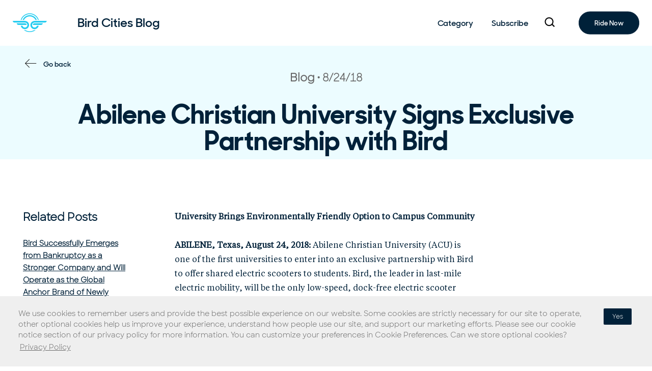

--- FILE ---
content_type: text/html; charset=UTF-8
request_url: https://www.bird.co/blog/abilene-christian-university-signs-exclusive-partnership-with-bird/
body_size: 16506
content:
<!doctype html>

<!--[if IEMobile 7 ]> <html lang="en-US"class="no-js iem7"> <![endif]-->
<!--[if lt IE 7 ]> <html lang="en-US" class="no-js ie6"> <![endif]-->
<!--[if IE 7 ]>    <html lang="en-US" class="no-js ie7"> <![endif]-->
<!--[if IE 8 ]>    <html lang="en-US" class="no-js ie8"> <![endif]-->
<!--[if (gte IE 9)|(gt IEMobile 7)|!(IEMobile)|!(IE)]><!--><html lang="en-US" class="no-js"><!--<![endif]-->

	<head>
		<meta charset="utf-8" />
<script type="text/javascript">
/* <![CDATA[ */
var gform;gform||(document.addEventListener("gform_main_scripts_loaded",function(){gform.scriptsLoaded=!0}),document.addEventListener("gform/theme/scripts_loaded",function(){gform.themeScriptsLoaded=!0}),window.addEventListener("DOMContentLoaded",function(){gform.domLoaded=!0}),gform={domLoaded:!1,scriptsLoaded:!1,themeScriptsLoaded:!1,isFormEditor:()=>"function"==typeof InitializeEditor,callIfLoaded:function(o){return!(!gform.domLoaded||!gform.scriptsLoaded||!gform.themeScriptsLoaded&&!gform.isFormEditor()||(gform.isFormEditor()&&console.warn("The use of gform.initializeOnLoaded() is deprecated in the form editor context and will be removed in Gravity Forms 3.1."),o(),0))},initializeOnLoaded:function(o){gform.callIfLoaded(o)||(document.addEventListener("gform_main_scripts_loaded",()=>{gform.scriptsLoaded=!0,gform.callIfLoaded(o)}),document.addEventListener("gform/theme/scripts_loaded",()=>{gform.themeScriptsLoaded=!0,gform.callIfLoaded(o)}),window.addEventListener("DOMContentLoaded",()=>{gform.domLoaded=!0,gform.callIfLoaded(o)}))},hooks:{action:{},filter:{}},addAction:function(o,r,e,t){gform.addHook("action",o,r,e,t)},addFilter:function(o,r,e,t){gform.addHook("filter",o,r,e,t)},doAction:function(o){gform.doHook("action",o,arguments)},applyFilters:function(o){return gform.doHook("filter",o,arguments)},removeAction:function(o,r){gform.removeHook("action",o,r)},removeFilter:function(o,r,e){gform.removeHook("filter",o,r,e)},addHook:function(o,r,e,t,n){null==gform.hooks[o][r]&&(gform.hooks[o][r]=[]);var d=gform.hooks[o][r];null==n&&(n=r+"_"+d.length),gform.hooks[o][r].push({tag:n,callable:e,priority:t=null==t?10:t})},doHook:function(r,o,e){var t;if(e=Array.prototype.slice.call(e,1),null!=gform.hooks[r][o]&&((o=gform.hooks[r][o]).sort(function(o,r){return o.priority-r.priority}),o.forEach(function(o){"function"!=typeof(t=o.callable)&&(t=window[t]),"action"==r?t.apply(null,e):e[0]=t.apply(null,e)})),"filter"==r)return e[0]},removeHook:function(o,r,t,n){var e;null!=gform.hooks[o][r]&&(e=(e=gform.hooks[o][r]).filter(function(o,r,e){return!!(null!=n&&n!=o.tag||null!=t&&t!=o.priority)}),gform.hooks[o][r]=e)}});
/* ]]> */
</script>

		<meta name="viewport" content="width=device-width, initial-scale=1.0" />
		<meta http-equiv="X-UA-Compatible" content="IE=edge,chrome=1">

		<meta name="msapplication-TileColor" content="#000000">
		<meta name="theme-color" content="#ffffff">
		<meta name="facebook-domain-verification" content="fn76dyoiq9xiqqexjcsen5y81n5ur9" />

		<link media="all" href="https://www.bird.co/wp-content/cache/autoptimize/1/css/autoptimize_38bad669e167f4e988509873c4e75646.css" rel="stylesheet"><title>Abilene Christian University Signs Exclusive Partnership with Bird - Bird · Enjoy the ride</title>

		<!-- media-queries.js (fallback) -->
		<!--[if lt IE 9]>
			<script src="http://css3-mediaqueries-js.googlecode.com/svn/trunk/css3-mediaqueries.js"></script>
		<![endif]-->

		<!-- html5.js -->
		<!--[if lt IE 9]>
			<script src="http://html5shim.googlecode.com/svn/trunk/html5.js"></script>
		<![endif]-->

		<!-- Google Tag Manager -->
		<!-- Google tag (gtag.js) -->
    <script async src="https://www.googletagmanager.com/gtag/js?id=G-48HQL517J9"></script>
    <script>
      window.dataLayer = window.dataLayer || [];
      function gtag(){dataLayer.push(arguments);}
      gtag('js', new Date());

      gtag('config', 'G-48HQL517J9');
    </script>
		<!-- End Google Tag Manager -->

		<!-- wordpress head functions -->
		<meta name='robots' content='index, follow, max-image-preview:large, max-snippet:-1, max-video-preview:-1' />
	
	<meta name="dlm-version" content="5.1.5">
	<!-- This site is optimized with the Yoast SEO plugin v26.0 - https://yoast.com/wordpress/plugins/seo/ -->
	<link rel="canonical" href="https://www.bird.co/blog/abilene-christian-university-signs-exclusive-partnership-with-bird/" />
	<meta property="og:locale" content="en_US" />
	<meta property="og:type" content="article" />
	<meta property="og:title" content="Abilene Christian University Signs Exclusive Partnership with Bird - Bird · Enjoy the ride" />
	<meta property="og:description" content="University Brings Environmentally Friendly Option to Campus Community ABILENE, Texas, August 24, 2018: Abilene Christian University..." />
	<meta property="og:url" content="https://www.bird.co/blog/abilene-christian-university-signs-exclusive-partnership-with-bird/" />
	<meta property="og:site_name" content="Bird · Enjoy the ride" />
	<meta property="article:published_time" content="2018-08-24T09:43:23+00:00" />
	<meta property="article:modified_time" content="2020-07-16T19:53:11+00:00" />
	<meta property="og:image" content="http://h" />
	<meta property="og:image:width" content="1280" />
	<meta property="og:image:height" content="640" />
	<meta property="og:image:type" content="image/jpeg" />
	<meta name="twitter:card" content="summary_large_image" />
	<meta name="twitter:label1" content="Written by" />
	<meta name="twitter:data1" content="" />
	<meta name="twitter:label2" content="Est. reading time" />
	<meta name="twitter:data2" content="3 minutes" />
	<script type="application/ld+json" class="yoast-schema-graph">{"@context":"https://schema.org","@graph":[{"@type":"WebPage","@id":"https://www.bird.co/blog/abilene-christian-university-signs-exclusive-partnership-with-bird/","url":"https://www.bird.co/blog/abilene-christian-university-signs-exclusive-partnership-with-bird/","name":"Abilene Christian University Signs Exclusive Partnership with Bird - Bird · Enjoy the ride","isPartOf":{"@id":"https://www.bird.co/#website"},"primaryImageOfPage":{"@id":"https://www.bird.co/blog/abilene-christian-university-signs-exclusive-partnership-with-bird/#primaryimage"},"image":{"@id":"https://www.bird.co/blog/abilene-christian-university-signs-exclusive-partnership-with-bird/#primaryimage"},"thumbnailUrl":"/","datePublished":"2018-08-24T09:43:23+00:00","dateModified":"2020-07-16T19:53:11+00:00","author":{"@id":""},"breadcrumb":{"@id":"https://www.bird.co/blog/abilene-christian-university-signs-exclusive-partnership-with-bird/#breadcrumb"},"inLanguage":"en-US","potentialAction":[{"@type":"ReadAction","target":["https://www.bird.co/blog/abilene-christian-university-signs-exclusive-partnership-with-bird/"]}]},{"@type":"ImageObject","inLanguage":"en-US","@id":"https://www.bird.co/blog/abilene-christian-university-signs-exclusive-partnership-with-bird/#primaryimage","url":"/","contentUrl":"/","width":1280,"height":640},{"@type":"BreadcrumbList","@id":"https://www.bird.co/blog/abilene-christian-university-signs-exclusive-partnership-with-bird/#breadcrumb","itemListElement":[{"@type":"ListItem","position":1,"name":"Home","item":"https://www.bird.co/"},{"@type":"ListItem","position":2,"name":"Blog","item":"https://www.bird.co/blog/"},{"@type":"ListItem","position":3,"name":"Abilene Christian University Signs Exclusive Partnership with Bird"}]},{"@type":"WebSite","@id":"https://www.bird.co/#website","url":"https://www.bird.co/","name":"Bird · Enjoy the ride","description":"","potentialAction":[{"@type":"SearchAction","target":{"@type":"EntryPoint","urlTemplate":"https://www.bird.co/?s={search_term_string}"},"query-input":{"@type":"PropertyValueSpecification","valueRequired":true,"valueName":"search_term_string"}}],"inLanguage":"en-US"},{"@type":"Person","@id":"","url":"https://www.bird.co/blog/author/"}]}</script>
	<!-- / Yoast SEO plugin. -->


<link rel='preconnect' href='//c0.wp.com' />
<link href='https://cdnjs.cloudflare.com' rel='preconnect' />
<link href='https://ajax.cloudflare.com' rel='preconnect' />
<link href='https://player.vimeo.com' rel='preconnect' />








<script type="text/javascript" src="https://cdnjs.cloudflare.com/ajax/libs/jquery/3.5.1/jquery.min.js?ver=3.5.1" id="jquery-js"></script>
<link rel="https://api.w.org/" href="https://www.bird.co/wp-json/" /><link rel="alternate" title="JSON" type="application/json" href="https://www.bird.co/wp-json/wp/v2/posts/575" /><link rel='shortlink' href='https://www.bird.co/?p=575' />
<link rel="alternate" hreflang="es-ES" href="https://www.bird.co/es/blog/abilene-christian-university-signs-exclusive-partnership-with-bird/"><link rel="alternate" hreflang="vi-VN" href="https://www.bird.co/vie/blog/abilene-christian-university-signs-exclusive-partnership-with-bird/"><link rel="alternate" hreflang="it-IT" href="https://www.bird.co/it/blog/abilene-christian-university-signs-exclusive-partnership-with-bird/"><link rel="alternate" hreflang="no-NO" href="https://www.bird.co/nb/blog/abilene-christian-university-signs-exclusive-partnership-with-bird/"><link rel="alternate" hreflang="sv-SE" href="https://www.bird.co/sv/blog/abilene-christian-university-signs-exclusive-partnership-with-bird/"><link rel="alternate" hreflang="en-US" href="https://www.bird.co/blog/abilene-christian-university-signs-exclusive-partnership-with-bird/">		<style type="text/css" id="wp-custom-css">
			.icon-list-item-block .icon-wrapper img { max-width: 51px; height: auto; width: 100%; }
.mb-auto { margin-bottom: auto !important; }
@media(max-width: 767px) {
.wp-container-core-columns-is-layout-9d6595d7 {
		flex-wrap: wrap !important;
	}
	.mb-no-max-height { max-height: none !important;}
}		</style>
		    <!-- preload fonts -->
                <link rel="preload"
                  href="https://www.bird.co/wp-content/themes/pressotheme-6-child/dist/assets/webfonts/SharpSans/SharpSans-Book.woff2"
                  as="font"
                  crossorigin="anonymous">
                        <link rel="preload"
                  href="https://www.bird.co/wp-content/themes/pressotheme-6-child/dist/assets/webfonts/SharpSansNo1/SharpSansDispNo1-Semibold.woff2"
                  as="font"
                  crossorigin="anonymous">
                <!-- END preload fonts -->
    		<!-- end of wordpress head -->

		<link rel="pingback" href="https://www.bird.co/xmlrpc.php">

		<!-- icons & favicons -->
		<link rel="apple-touch-icon" sizes="180x180" href="https://www.bird.co/wp-content/themes/pressotheme-6-child/apple-touch-icon.png">
		<link rel="icon" type="image/png" sizes="32x32" href="https://www.bird.co/wp-content/themes/pressotheme-6-child/favicon-32x32.png">
		<link rel="icon" type="image/png" sizes="16x16" href="https://www.bird.co/wp-content/themes/pressotheme-6-child/favicon-16x16.png">
		<link rel="manifest" href="https://www.bird.co/wp-content/themes/pressotheme-6-child/site.webmanifest">
		<link rel="mask-icon" href="https://www.bird.co/wp-content/themes/pressotheme-6-child/safari-pinned-tab.svg" color="#5bbad5">
		<meta name="msapplication-TileColor" content="#2d89ef">
		<meta name="theme-color" content="#ffffff">

	</head>

	<body class="wp-singular post-template-default single single-post postid-575 single-format-standard wp-theme-pressotheme-6 wp-child-theme-pressotheme-6-child user-alert-ready user-alert-active">

		<!-- Google Tag Manager (noscript) -->
		<noscript><iframe src="https://www.googletagmanager.com/ns.html?id=GTM-MBML2WR"
						  height="0" width="0" style="display:none;visibility:hidden"></iframe></noscript>
		<!-- End Google Tag Manager (noscript) -->

		<!-- OLD IE Warning Message !-->
		<!--[if IE 8]>
		<div id="old-browser-alert" data-alert class="alert-box alert text-center" style="padding:30px 0;font-weight:bold;">
		  This site was designed for modern browsers. To view this site please update your browser: 		  <a style="color:#ffffff;text-decoration:underline;" href="http://outdatedbrowser.com/en" target="_blank">http://outdatedbrowser.com/en</a>
		</div>
		<style>
			.off-canvas-wrap {
				display: none;
			}
		</style>
		<![endif]-->

				<div id="mobile-menu-overlay"></div>

				<!-- Main Container !-->
				<main id="main-container">

					<!-- Header !-->
					
					<!-- Body Container !-->
					<div id="body-container">

<div id="react-app-get-posts"></div>

<section class="grid-container">
	<div class="grid-x">

		<div class="small-12 cell" role="main">

	
		<article id="post-575" class="grid-x post-575 post type-post status-publish format-standard has-post-thumbnail hentry category-blog" role="article">

			<header class="cell small-12">

									<div id="blog-header-bg" role="presentation"></div>
				
				<ul class="arrow-link-list reverse">
					<li>
						<a
								href="https://www.bird.co/blog/"
								class="go-back"
								arial-title="Navigate Back to Blog Home Page"
						>
							Go back						</a>
					</li>
				</ul>

				<div class="post-meta">

					<span class="show-for-sr">
						Post Category 					</span>

					<p>
						Blog					</p>

					<span class="show-for-sr">
						Post Published 					</span>
										<time datetime="2018-08-24 09:43">
						8/24/18					</time>

				</div>

				<h1>
					Abilene Christian University Signs Exclusive Partnership with Bird				</h1>

                
                <div class="media-container">
                                            <img src="https://birdlight.wpengine.com/wp-content/uploads/2018/08/082418_AbileneUniversity_Header.jpg" alt="" />
                                    </div>

			</header> <!-- end article header -->

			<div class="cell small-12">
				<div id="blog-single-container" class="grid-x">

					<div id="sidebar" class="cell small-12 medium-3 small-order-2 medium-order-1" data-sticky-container>

						<div class="sticky" data-sticky data-top-anchor="blog-single-container:top" data-btm-anchor="blog-single-container:bottom" data-sticky-on="medium">
							<!-- related posts !-->
								<p class="title" tabindex="0">
		Related Posts	</p>

	<div class="related-posts">

					<div class="item">
				<a href="https://www.bird.co/blog/bird-successfully-emerges-from-bankruptcy-as-a-stronger-company-and-will-operate-as-the-global-anchor-brand-of-newly-established-third-lane-mobility-inc/"
				   class="post-title">
					Bird Successfully Emerges from Bankruptcy as a Stronger Company and Will Operate as the Global Anchor Brand of Newly Established Third Lane Mobility Inc.				</a>
				<div class="post-meta">
					<span class="show-for-sr">
						Post Published 					</span>
										<time datetime="2024-04-05 01:54">
						April 5, 2024					</time>
				</div>
			</div>
					<div class="item">
				<a href="https://www.bird.co/blog/bird-global-closes-financing-and-completes-transaction-with-bird-canada/"
				   class="post-title">
					Bird Global Closes Financing and Completes Transaction with Bird Canada				</a>
				<div class="post-meta">
					<span class="show-for-sr">
						Post Published 					</span>
										<time datetime="2023-01-03 09:40">
						January 3, 2023					</time>
				</div>
			</div>
					<div class="item">
				<a href="https://www.bird.co/blog/refocusing-on-our-road-to-self-sustainability/"
				   class="post-title">
					Refocusing on our road to self-sustainability				</a>
				<div class="post-meta">
					<span class="show-for-sr">
						Post Published 					</span>
										<time datetime="2022-10-18 04:35">
						October 18, 2022					</time>
				</div>
			</div>
		
	</div>
							</div>

					</div>

					<section class="post-content small-12 medium-8 medium-offset-1 large-offset-0 large-6 cell small-order-1 medium-order-2">

						<strong>University Brings Environmentally Friendly Option to Campus Community</strong><br />
<br />
<strong>ABILENE, Texas, August 24, 2018: </strong>Abilene Christian University (ACU) is one of the first universities to enter into an exclusive partnership with Bird to offer shared electric scooters to students. Bird, the leader in last-mile electric mobility, will be the only low-speed, dock-free electric scooter company providing environmentally friendly transportation to ACU students and faculty.<br />
<br />
Communities across the country have embraced Bird as a convenient, equitable, and environmentally friendly way to get around. Bird operates in more than 30 cities, including Austin, Dallas and San Antonio. Bird and ACU will work with campus police, local officials, and student groups to reduce the number of car trips on campus, while providing a new, accessible and clean transportation option for students.<br />
<br />
“We are thrilled to partner with Bird to bring electric, dockless mobility to our campus,” said Kevin Campbell, ACU’s Senior Vice President of Operations. “Bird offers an affordable and convenient transportation alternative for our students and faculty, and will help combat the current traffic and parking challenges as we embark upon a new school year. Bird is beneficial not only for trips across campus, but the electric scooters will help connect our students to the surrounding community.”<br />
<br />
“Abilene Christian University wants to provide its students with mobility options that curb traffic and reduce greenhouse gas emissions,” said Stephen Schnell, chief operating officer at Bird. “By bringing Birds to campus, we look forward to helping ACU students and faculty get where they need to go more quickly and easily.”<br />
<br />
Also available to riders at Abilene Christian University is “One Bird,” a program providing those who qualify for federal or state assistance programs access to affordable and convenient transportation. One Bird eliminates the $1 base fee per ride, so qualifying individuals only pay 15 cents per minute.<br />
<br />
For more information about Bird’s University program, please contact <a href="mailto:universities@bird.co">universities@bird.co</a>.<br />
<br />
<strong>About Abilene Christian University</strong><br />
<br />
Abilene Christian University is a diverse, welcoming, academically rigorous community redefining what it means to be a Christian university in the 21st century. Founded in 1906, we’re a private, non-profit university affiliated with Churches of Christ and committed to transformative, energized learning. Supported by a faculty of Christian scholars, we prepare undergraduate and graduate students for service and leadership throughout the world. Our faith-based education goes beyond academics. ACU’s residential campus offers students a safe place to grow intellectually and spiritually — and to learn to live independently. Division I athletics, intramural sports, 100+ student organizations, and countless service and worship opportunities contribute to our vibrant student life. ACU Online offers graduate and doctoral degrees geared toward working professionals.<br />
<br />
<strong>About Bird</strong><br />
<br />
Bird is a last-mile electric vehicle sharing company dedicated to bringing affordable, environmentally friendly transportation solutions to communities across the world. It provides a fleet of shared electric scooters that can be accessed via smartphone. Birds give people looking to take a short journey across town or down that “last-mile” from the subway or bus to their destination a way to do so that does not pollute the air or add to traffic. Bird works closely with the cities in which it operates so that Bird is a reliable and affordable transportation option for people who live and work there. Founded in 2017 by transportation pioneer Travis VanderZanden, Bird is headquartered in Venice, Calif., and is rapidly expanding across the country. Follow Bird on Instagram (www.instagram.com/bird), on Twitter at @BirdRide, and find more information at<a href="https://www.bird.co/"> www.bird.co</a>.
					</section> <!-- end article section -->
				</div>
			</div>

		</article> <!-- end article -->

	
</div> <!-- end #main -->

	</div>
</section>

</div>
<!-- /Body Container !-->

<!-- /Main Container !-->
</main>
    <!-- footer container !-->
    <footer id="site-footer">

	<p class="show-for-sr" tabindex="0">
		You are on the site footer	</p>

	<div class="footer-container grid-container">

		<div id="footer-top" class="grid-x footer-row links">

			<div class="cell large-6 small-6 medium-6 footer-logo">
				<a href="https://www.bird.co" title="Bird · Enjoy the ride">
					<span class="show-for-sr">
						Navigate to home page					</span>

											<svg width="67px" height="38px" viewBox="0 0 67 38" version="1.1" xmlns="http://www.w3.org/2000/svg" xmlns:xlink="http://www.w3.org/1999/xlink">
	<g id="Page-1" stroke="none" stroke-width="1" fill="none" fill-rule="evenodd">
		<g class="bird-fill-logo-svg" transform="translate(-20.000000, -5146.436445)">
			<path d="M67.6308592,5170.89945 C67.4027264,5171.75494 66.9546085,5172.52897 66.3435387,5173.14004 C65.4473029,5174.03627 64.2170237,5174.59031 62.8645142,5174.59031 C61.5120129,5174.59031 60.2817256,5174.03627 59.3854898,5173.14004 C58.489254,5172.2438 57.9352173,5171.01351 57.9352173,5169.66101 C57.9352173,5168.30851 58.489254,5167.07822 59.3854898,5166.18199 C60.2817256,5165.28575 61.5120129,5164.73172 62.8645142,5164.73172 L82.6713255,5164.73172 L83.5920041,5164.73172 C85.2704093,5164.57691 86.6310582,5163.18367 86.736977,5161.50527 L62.8645142,5161.50527 C60.6157771,5161.50527 58.5788776,5162.42594 57.1041623,5163.90066 C55.629447,5165.37538 54.7087684,5167.42042 54.7087684,5169.66101 C54.7087684,5171.90975 55.629447,5173.94665 57.1041623,5175.42136 C58.5788776,5176.89608 60.6239247,5177.81676 62.8645142,5177.81676 C65.1132513,5177.81676 67.1501509,5176.89608 68.6248662,5175.42136 C69.8225631,5174.22367 70.6536263,5172.65118 70.9224889,5170.89945 L67.6308592,5170.89945 L67.6308592,5170.89945 Z M59.3528994,5169.43288 L74.914812,5169.43288 L75.8354906,5169.43288 C77.5138958,5169.27808 78.8745447,5167.88484 78.9804635,5166.20643 L62.220854,5166.20643 C61.5283081,5166.33679 60.8846478,5166.67899 60.3794968,5167.18414 C59.7684269,5167.78706 59.4099326,5168.57738 59.3528994,5169.43288 L59.3528994,5169.43288 Z M39.1061178,5170.89945 C39.3342506,5171.75494 39.7823685,5172.52897 40.3934383,5173.14004 C41.2896741,5174.03627 42.5199615,5174.59031 43.8724628,5174.59031 C45.2249641,5174.59031 46.4552514,5174.03627 47.3514872,5173.14004 C48.247723,5172.2438 48.8017597,5171.01351 48.8017597,5169.66101 C48.8017597,5168.30851 48.247723,5167.07822 47.3514872,5166.18199 C46.4552514,5165.28575 45.2249641,5164.73172 43.8724628,5164.73172 L24.0656515,5164.73172 L23.1449729,5164.73172 C21.4665677,5164.57691 20.1059188,5163.18367 20,5161.50527 L43.8806104,5161.50527 C46.1293475,5161.50527 48.166247,5162.42594 49.6409623,5163.90066 C51.1156776,5165.37538 52.0363562,5167.42042 52.0363562,5169.66101 C52.0363562,5171.90975 51.1238252,5173.94665 49.6409623,5175.42136 C48.166247,5176.89608 46.1211999,5177.81676 43.8806104,5177.81676 C41.6318733,5177.81676 39.5949737,5176.89608 38.1202584,5175.42136 C36.9225615,5174.22367 36.0915065,5172.65118 35.8226357,5170.89945 L39.1061178,5170.89945 L39.1061178,5170.89945 Z M47.3840776,5169.43288 L31.822165,5169.43288 L30.9014864,5169.43288 C29.2230812,5169.27808 27.8624323,5167.88484 27.7565135,5166.20643 L44.5242706,5166.20643 C45.2168165,5166.33679 45.8604767,5166.67899 46.3656278,5167.18414 C46.9604025,5167.78706 47.3270444,5168.57738 47.3840776,5169.43288 L47.3840776,5169.43288 Z M53.3644147,5150.05789 C57.5033946,5150.05789 61.2512898,5151.7363 63.96444,5154.44945 C65.4228601,5155.90787 66.579819,5157.6596 67.3375456,5159.60688 L64.6406988,5159.60688 C64.0296289,5158.33585 63.1985739,5157.17889 62.2127145,5156.19303 C59.9476822,5153.928 56.8190045,5152.52661 53.3644228,5152.52661 C49.9098412,5152.52661 46.7811635,5153.928 44.5161312,5156.19303 C43.5302718,5157.17889 42.7073644,5158.33585 42.0881469,5159.60688 L39.3912919,5159.60688 C40.1490185,5157.6596 41.3059775,5155.89972 42.7643976,5154.44945 C45.4856872,5151.7363 49.2335824,5150.05789 53.3644147,5150.05789 L53.3644147,5150.05789 Z M53.3644147,5146.4648 C58.489254,5146.4648 63.133385,5148.54244 66.498343,5151.9074 C68.6248662,5154.02577 70.229943,5156.65745 71.1343264,5159.60688 L69.4722164,5159.60688 C68.6248662,5157.09742 67.2153317,5154.85683 65.3821221,5153.02362 C62.3023299,5149.94382 58.0574313,5148.04543 53.3644147,5148.04543 C48.6713981,5148.04543 44.4264995,5149.95197 41.3467073,5153.02362 C39.5134977,5154.84868 38.1039632,5157.09742 37.256613,5159.60688 L35.594503,5159.60688 C36.4907388,5156.66559 38.1039632,5154.03392 40.2223388,5151.9074 C43.5954444,5148.55059 48.2395754,5146.4648 53.3644147,5146.4648 L53.3644147,5146.4648 Z M65.0725133,5179.47072 C61.8786548,5182.0698 57.8048557,5183.61785 53.3725623,5183.61785 C48.9402689,5183.61785 44.8664698,5182.06166 41.6726113,5179.47072 C42.3895999,5179.63367 43.1310313,5179.71515 43.8806104,5179.71515 C44.1657763,5179.71515 44.4509422,5179.707 44.7279606,5179.68256 C47.2618636,5181.18172 50.2194418,5182.04536 53.3725623,5182.04536 C56.5256828,5182.04536 59.483261,5181.18172 62.017164,5179.68256 C62.3023299,5179.70699 62.5793483,5179.71515 62.8645142,5179.71515 C63.6140933,5179.71515 64.3473771,5179.62552 65.0725133,5179.47072 L65.0725133,5179.47072 Z" id="Fill-1"></path>
		</g>
	</g>
</svg>					
				</a>
			</div>

			<div class="cell large-6 small-6 medium-6 footer-social">

								<ul class="social-links">

										<li class="twitter">
						<a href="https://twitter.com/birdride/"
						   target="_blank"
						   aria-label="twitter"
						   class="social-media-link">
															<span class="show-for-sr">Navigate to Bird Twitter Profile</span>
<svg xmlns="https://www.w3.org/2000/svg" viewBox="0 0 25.369 20.548" class="svg white-fill" alt="Twitter Logo"><path d="M25.369 2.45a9.354 9.354 0 0 1-3 .79A5.107 5.107 0 0 0 24.658.4a9.963 9.963 0 0 1-3.319 1.26A5.088 5.088 0 0 0 17.624 0a5.211 5.211 0 0 0-5.216 5.216 6.1 6.1 0 0 0 .158 1.184A14.9 14.9 0 0 1 1.818.948a4.974 4.974 0 0 0-.711 2.608A5.347 5.347 0 0 0 3.4 7.9a4.828 4.828 0 0 1-2.371-.632v.079a5.171 5.171 0 0 0 4.189 5.058 7.787 7.787 0 0 1-1.344.158 3.848 3.848 0 0 1-.948-.079 5.279 5.279 0 0 0 4.821 3.635 10.208 10.208 0 0 1-6.481 2.213A6.8 6.8 0 0 1 0 18.256a15.689 15.689 0 0 0 8.061 2.292A14.666 14.666 0 0 0 22.84 5.769v-.632a13.605 13.605 0 0 0 2.529-2.687z"></path></svg>													</a>
					</li>
										<li class="instagram">
						<a href="https://instagram.com/bird/"
						   target="_blank"
						   aria-label="instagram"
						   class="social-media-link">
															<span class="show-for-sr">Navigate to Bird Instagram Profile</span>
<svg xmlns="https://www.w3.org/2000/svg" viewBox="0 0 21.44 21.44" class="svg white-fill" alt="Instagram Logo"><path d="M10.72 1.932c2.862 0 3.2.011 4.332.062a4.593 4.593 0 0 1 3.223 1.171 4.593 4.593 0 0 1 1.171 3.223c.052 1.13.062 1.469.062 4.332s-.011 3.2-.062 4.332a4.593 4.593 0 0 1-1.171 3.223 4.593 4.593 0 0 1-3.223 1.171c-1.13.052-1.469.062-4.332.062s-3.2-.011-4.332-.062a4.593 4.593 0 0 1-3.223-1.171 4.593 4.593 0 0 1-1.171-3.223c-.052-1.13-.062-1.469-.062-4.332s.011-3.2.062-4.332a4.593 4.593 0 0 1 1.171-3.223 4.593 4.593 0 0 1 3.223-1.171c1.13-.052 1.469-.062 4.332-.062m0-1.932C7.809 0 7.444.012 6.3.064A6.41 6.41 0 0 0 1.8 1.8 6.407 6.407 0 0 0 .064 6.3C.012 7.444 0 7.809 0 10.72s.012 3.28.064 4.42a6.41 6.41 0 0 0 1.735 4.5 6.407 6.407 0 0 0 4.5 1.735c1.144.052 1.509.064 4.42.064s3.276-.012 4.42-.064a6.41 6.41 0 0 0 4.5-1.735 6.407 6.407 0 0 0 1.735-4.5c.052-1.144.064-1.509.064-4.42s-.012-3.276-.064-4.42a6.41 6.41 0 0 0-1.735-4.5A6.407 6.407 0 0 0 15.14.064C14 .012 13.631 0 10.72 0z"></path><path d="M10.72 5.215a5.5 5.5 0 1 0 5.5 5.5 5.5 5.5 0 0 0-5.5-5.5zm0 9.078a3.573 3.573 0 1 1 3.573-3.573 3.573 3.573 0 0 1-3.573 3.573z"></path><ellipse cx="1.286" cy="1.286" rx="1.286" ry="1.286" transform="translate(15.156 3.711)"></ellipse></svg>													</a>
					</li>
					
				</ul>
				
			</div>

		</div>

		<div id="footer-nav-container" class="footer-row grid-x links">

			<div id="footer-nav" class="cell small-12 medium-12">

				<div class="footer-row grid-x">
						<div id="nav-one" class="cell">

						<div class="footer-column-heading" tabindex="0">Rider</div>

						<ul id="menu-rider" class="no-icon nav-list"><li id="menu-item-8806" class="menu-item menu-item-type-post_type menu-item-object-page menu-item-8806 active-for-post-6602"><a href="https://www.bird.co/how/">How to Bird</a></li>
<li id="menu-item-16102" class="menu-item menu-item-type-post_type menu-item-object-page menu-item-16102 active-for-post-8769"><a href="https://www.bird.co/safety/">Safety</a></li>
<li id="menu-item-15581" class="menu-item menu-item-type-post_type menu-item-object-page menu-item-15581 active-for-post-13547"><a href="https://www.bird.co/sustainability/">Sustainability</a></li>
<li id="menu-item-7508" class="menu-item menu-item-type-post_type menu-item-object-page menu-item-7508 active-for-post-7464"><a href="https://www.bird.co/map/">Map</a></li>
</ul>

					</div>

					<div id="nav-two" class="cell">

						<div class="footer-column-heading" tabindex="0">Vehicles</div>

						<ul id="menu-vehicles" class="no-icon nav-list"><li id="menu-item-14052" class="menu-item menu-item-type-custom menu-item-object-custom menu-item-14052 nav-menu-item active-for-post-14052"><a href="https://three.bird.co">Bird Three</a></li>
<li id="menu-item-14121" class="menu-item menu-item-type-custom menu-item-object-custom menu-item-14121 nav-menu-item active-for-post-14121"><a href="https://bikeshare.bird.co">Bird Bikeshare</a></li>
</ul>

					</div>

					<div id="nav-three" class="cell">

						<div class="footer-column-heading" tabindex="0">Partner</div>

						<ul id="menu-partner" class="no-icon nav-list"><li id="menu-item-7279" class="menu-item menu-item-type-post_type menu-item-object-page menu-item-7279 active-for-post-6758"><a href="https://www.bird.co/cities/">Cities</a></li>
<li id="menu-item-13845" class="menu-item menu-item-type-custom menu-item-object-custom menu-item-13845 nav-menu-item active-for-post-13845"><a href="https://www.bird.co/us-fm/">Fleet Manager</a></li>
<li id="menu-item-7281" class="menu-item menu-item-type-post_type menu-item-object-page menu-item-7281 active-for-post-6766"><a href="https://www.bird.co/platform/">Platform</a></li>
</ul>
					</div>

					<div id="nav-four" class="cell">	

						<div class="footer-column-heading" tabindex="0">Company</div>

						<ul id="menu-company" class="no-icon nav-list"><li id="menu-item-15296" class="menu-item menu-item-type-post_type menu-item-object-page menu-item-15296 active-for-post-8146"><a href="https://www.bird.co/about/">About</a></li>
<li id="menu-item-9440" class="menu-item menu-item-type-post_type menu-item-object-page menu-item-9440 active-for-post-9411"><a href="https://www.bird.co/careers/">Careers</a></li>
<li id="menu-item-8808" class="menu-item menu-item-type-post_type menu-item-object-page menu-item-8808 active-for-post-8134"><a href="https://www.bird.co/contact-us/">Contact us</a></li>
<li id="menu-item-15580" class="menu-item menu-item-type-post_type menu-item-object-page menu-item-15580 active-for-post-15178"><a href="https://www.bird.co/press/">Press</a></li>
</ul>
					</div>

					<div id="footer-blog" class="cell has-border">

							<div class="footer-row grid-x">
								<div class="cell small-12">

									<div class="footer-column-heading">
										<a href="https://www.bird.co/blog/">
											Blog

										<svg width="30px" height="15px" viewBox="0 0 30 15" version="1.1" xmlns="http://www.w3.org/2000/svg" xmlns:xlink="http://www.w3.org/1999/xlink">
											<g id="Page-1" stroke="none" stroke-width="1" fill="none" fill-rule="evenodd" stroke-linecap="square">
												<g id="Rental_Mob_v2-Copy" transform="translate(-96.000000, -5927.436445)" stroke="#0A7B94">
													<g id="Group-9" transform="translate(20.000000, 5903.227494)">
														<g id="Group-6-Copy" transform="translate(75.335711, 22.294172)">
															<path d="M1.46706434,9 L29.5044997,9" id="Line-2"></path>
															<g id="Group-5" transform="translate(23.381961, 9.335906) rotate(-315.000000) translate(-23.381961, -9.335906) translate(17.381961, 3.335906)">
																<path d="M0.536771555,1.01564569 L10.5255145,1.01564569" id="Line-2-Copy"></path>
																<path d="M5.1493737,6.42075409 L15.1381167,6.42075409" id="Line-2-Copy-2" transform="translate(10.532012, 6.420754) rotate(90.000000) translate(-10.532012, -6.420754) "></path>
															</g>
														</g>
													</g>
												</g>
											</g>
										</svg>
										</a>
									</div>

									<!-- Footer Blog list !-->
										<ul class="blog-list">

					<li>
				<a href="https://www.bird.co/blog/bird-lime-spin-and-superpedestrian-partner-to-share-best-practices-for-regulating-e-scooters-and-e-bikes-in-north-american-cities/">
					<div>
							Bird, Lime, Spin and Superpedestrian partner to share best practices for regulating e-scooters and e-bikes in North American cities					</div>
					<p>
						<time datetime="2023-05-15 17:00">5.15.23</time>
					</p>
					<div href="https://www.bird.co/blog/bird-lime-spin-and-superpedestrian-partner-to-share-best-practices-for-regulating-e-scooters-and-e-bikes-in-north-american-cities/" class="blog-arrow">

						<svg width="34px" height="34px" viewBox="0 0 34 34" version="1.1" xmlns="http://www.w3.org/2000/svg" xmlns:xlink="http://www.w3.org/1999/xlink">
							<g id="Page-1" stroke="none" stroke-width="1" fill="none" fill-rule="evenodd">
								<g id="Rental_Mob_v2-Copy" transform="translate(-322.000000, -6029.436445)" stroke="#979797">
									<g id="Group-9" transform="translate(20.000000, 5903.227494)">
										<g id="Group-3" transform="translate(302.000000, 126.713508)">
											<g id="Group-6" transform="translate(5.649397, 7.296542)" stroke-linecap="square">
												<path d="M1.05024741,9 L19.5044997,9" id="Line-2"></path>
												<g id="Group-5" transform="translate(13.381961, 9.335906) rotate(-315.000000) translate(-13.381961, -9.335906) translate(7.381961, 3.335906)">
													<path d="M0.536771555,1.01564569 L10.5255145,1.01564569" id="Line-2-Copy"></path>
													<path d="M5.1493737,6.42075409 L15.1381167,6.42075409" id="Line-2-Copy-2" transform="translate(10.532012, 6.420754) rotate(90.000000) translate(-10.532012, -6.420754) "></path>
												</g>
											</g>
											<circle id="Oval" cx="16.5768822" cy="16" r="16"></circle>
										</g>
									</g>
								</g>
							</g>
						</svg>
					</div>
				</a>
			</li>
					<li>
				<a href="https://www.bird.co/blog/bird-canada-records-another-record-breaking-year-in-2025/">
					<div>
							Bird Canada Records Another Record-Breaking Year in 2025					</div>
					<p>
						<time datetime="2025-12-26 15:04">12.26.25</time>
					</p>
					<div href="https://www.bird.co/blog/bird-canada-records-another-record-breaking-year-in-2025/" class="blog-arrow">

						<svg width="34px" height="34px" viewBox="0 0 34 34" version="1.1" xmlns="http://www.w3.org/2000/svg" xmlns:xlink="http://www.w3.org/1999/xlink">
							<g id="Page-1" stroke="none" stroke-width="1" fill="none" fill-rule="evenodd">
								<g id="Rental_Mob_v2-Copy" transform="translate(-322.000000, -6029.436445)" stroke="#979797">
									<g id="Group-9" transform="translate(20.000000, 5903.227494)">
										<g id="Group-3" transform="translate(302.000000, 126.713508)">
											<g id="Group-6" transform="translate(5.649397, 7.296542)" stroke-linecap="square">
												<path d="M1.05024741,9 L19.5044997,9" id="Line-2"></path>
												<g id="Group-5" transform="translate(13.381961, 9.335906) rotate(-315.000000) translate(-13.381961, -9.335906) translate(7.381961, 3.335906)">
													<path d="M0.536771555,1.01564569 L10.5255145,1.01564569" id="Line-2-Copy"></path>
													<path d="M5.1493737,6.42075409 L15.1381167,6.42075409" id="Line-2-Copy-2" transform="translate(10.532012, 6.420754) rotate(90.000000) translate(-10.532012, -6.420754) "></path>
												</g>
											</g>
											<circle id="Oval" cx="16.5768822" cy="16" r="16"></circle>
										</g>
									</g>
								</g>
							</g>
						</svg>
					</div>
				</a>
			</li>
					<li>
				<a href="https://www.bird.co/blog/bird-e-bikes-now-available-in-the-lyft-app/">
					<div>
							Bird e-Bikes Now Available in the Lyft App					</div>
					<p>
						<time datetime="2025-12-18 14:01">12.18.25</time>
					</p>
					<div href="https://www.bird.co/blog/bird-e-bikes-now-available-in-the-lyft-app/" class="blog-arrow">

						<svg width="34px" height="34px" viewBox="0 0 34 34" version="1.1" xmlns="http://www.w3.org/2000/svg" xmlns:xlink="http://www.w3.org/1999/xlink">
							<g id="Page-1" stroke="none" stroke-width="1" fill="none" fill-rule="evenodd">
								<g id="Rental_Mob_v2-Copy" transform="translate(-322.000000, -6029.436445)" stroke="#979797">
									<g id="Group-9" transform="translate(20.000000, 5903.227494)">
										<g id="Group-3" transform="translate(302.000000, 126.713508)">
											<g id="Group-6" transform="translate(5.649397, 7.296542)" stroke-linecap="square">
												<path d="M1.05024741,9 L19.5044997,9" id="Line-2"></path>
												<g id="Group-5" transform="translate(13.381961, 9.335906) rotate(-315.000000) translate(-13.381961, -9.335906) translate(7.381961, 3.335906)">
													<path d="M0.536771555,1.01564569 L10.5255145,1.01564569" id="Line-2-Copy"></path>
													<path d="M5.1493737,6.42075409 L15.1381167,6.42075409" id="Line-2-Copy-2" transform="translate(10.532012, 6.420754) rotate(90.000000) translate(-10.532012, -6.420754) "></path>
												</g>
											</g>
											<circle id="Oval" cx="16.5768822" cy="16" r="16"></circle>
										</g>
									</g>
								</g>
							</g>
						</svg>
					</div>
				</a>
			</li>
		
	</ul>

								</div>
							</div>

						</div>

					</div>
				</div>

			</div>

		<div id="footer-bottom" class="footer-row grid-x">

			<div class="cell large-11 small-12 medium-12 margin-bottom-m-phone">

				<ul class="no-icon nav-list">
					<li id="menu-item-8763" class="menu-item menu-item-type-post_type menu-item-object-page menu-item-8763 active-for-post-8713"><a href="https://www.bird.co/agreement/">Rental Agreement</a></li>
<li id="menu-item-17150" class="menu-item menu-item-type-post_type menu-item-object-page menu-item-17150 active-for-post-8729"><a href="https://www.bird.co/terms/">Terms of Service</a></li>
<li id="menu-item-8762" class="menu-item menu-item-type-post_type menu-item-object-page menu-item-8762 active-for-post-8701"><a href="https://www.bird.co/privacy/">Privacy Policy</a></li>
<li id="menu-item-18358" class="menu-item menu-item-type-post_type menu-item-object-page menu-item-18358 active-for-post-18351"><a href="https://www.bird.co/biometric/">Biometric Consent Policy</a></li>
<li id="menu-item-17195" class="menu-item menu-item-type-post_type menu-item-object-page menu-item-17195 active-for-post-17189"><a href="https://www.bird.co/privacy-information-for-ca-residents/">Do Not Sell My Personal Information (California)</a></li>
<li id="menu-item-18561" class="menu-item menu-item-type-post_type menu-item-object-page menu-item-18561 active-for-post-18559"><a href="https://www.bird.co/birds-app-and-website-legal-notice/">Legal Notice</a></li>

				</ul>

				<!-- language switcher !-->
        
			</div>
      <div class="footer-copy-section">
        <div id="copyright" class="cell large-11 small-12 medium-12 margin-bottom-m-phone">
          <p>
            Copyright  © 2026 Blue Jay Transit, Inc.
          </p>
        </div>
        	<div id="language-switcher">
		<label class="show-for-sr" for="language-switcher-select">
			Choose a language		</label>
		<select name="lang-select" id="language-switcher-select">
							<option
					value=""
					lang="fr"
									>
					Français				</option>
							<option
					value=""
					lang="de"
									>
					Deutsch				</option>
							<option
					value="https://www.bird.co/es/blog/abilene-christian-university-signs-exclusive-partnership-with-bird/"
					lang="es"
									>
					Español				</option>
							<option
					value=""
					lang="he"
									>
					עברית				</option>
							<option
					value="https://www.bird.co/vie/blog/abilene-christian-university-signs-exclusive-partnership-with-bird/"
					lang="vi"
									>
					Tiếng Việt				</option>
							<option
					value="https://www.bird.co/it/blog/abilene-christian-university-signs-exclusive-partnership-with-bird/"
					lang="it"
									>
					Italiano				</option>
							<option
					value="https://www.bird.co/nb/blog/abilene-christian-university-signs-exclusive-partnership-with-bird/"
					lang="no"
									>
					Norsk				</option>
							<option
					value="https://www.bird.co/sv/blog/abilene-christian-university-signs-exclusive-partnership-with-bird/"
					lang="sv"
									>
					Svenska				</option>
							<option
					value=""
					lang="nl"
									>
					Nederlands (Nederland)				</option>
							<option
					value=""
					lang="nl"
									>
					Nederlands (België)				</option>
							<option
					value="https://www.bird.co/blog/abilene-christian-university-signs-exclusive-partnership-with-bird/"
					lang="en"
					selected				>
					English				</option>
					</select>
		<svg width="17" height="10" viewBox="0 0 17 10" fill="none" xmlns="http://www.w3.org/2000/svg" class="arrow svg white-stroke"><path d="M1 1L8.5 8.5L16 1" stroke="" stroke-width="1.5"/></svg>
	</div>
      </div>
        
		</div>

	</div>

</footer>

    <!-- Blog newsletter modal !-->
            <div class="reveal" id="blog-newsletter" aria-describedby='birdNewsletterModalDescription' data-reveal>

            <div id="birdNewsletterModalDescription" class="show-for-sr">
                This is a dialog window which overlays the main content of the page. The modal begins with a heading 5 called &quot;Rethink urban mobility&quot;. Pressing the Close Modal button at the bottom of the modal will close the modal.            </div>

            <div class="wrapper">

                <div class="image-container mobile">
                                        <img src="/wp-content/uploads/2021/10/new-bird-modal-img-21.jpg" alt="" />
                </div>

                <div class="content-container light-theme">
                    <div>Rethink urban mobility</div>
                    
<p>Stay informed with bi-weekly industry updates and insights.</p>


<script type="text/javascript">
/* <![CDATA[ */

/* ]]&gt; */
</script>

                <div class='gf_browser_chrome gform_wrapper gform_legacy_markup_wrapper gform-theme--no-framework' data-form-theme='legacy' data-form-index='0' id='gform_wrapper_13' ><form method='post' enctype='multipart/form-data'  id='gform_13'  action='/blog/abilene-christian-university-signs-exclusive-partnership-with-bird/' data-formid='13' novalidate>
                        <div class='gform-body gform_body'><ul id='gform_fields_13' class='gform_fields top_label form_sublabel_below description_below validation_below'><li id="field_13_3" class="gfield gfield--type-email gfield_contains_required field_sublabel_below gfield--no-description field_description_below field_validation_below gfield_visibility_visible"  ><label class='gfield_label gform-field-label' for='input_13_3'>Email<span class="gfield_required"><span class="gfield_required gfield_required_asterisk">*</span></span></label><div class='ginput_container ginput_container_email'>
                            <input name='input_3' id='input_13_3' type='email' value='' class='medium'   placeholder='Email Address' aria-required="true" aria-invalid="false"  />
                        </div></li></ul></div>
        <div class='gform-footer gform_footer top_label'> <input type='submit' id='gform_submit_button_13' class='gform_button button' onclick='gform.submission.handleButtonClick(this);' data-submission-type='submit' value='Submit'  /> 
            <input type='hidden' class='gform_hidden' name='gform_submission_method' data-js='gform_submission_method_13' value='postback' />
            <input type='hidden' class='gform_hidden' name='gform_theme' data-js='gform_theme_13' id='gform_theme_13' value='legacy' />
            <input type='hidden' class='gform_hidden' name='gform_style_settings' data-js='gform_style_settings_13' id='gform_style_settings_13' value='[]' />
            <input type='hidden' class='gform_hidden' name='is_submit_13' value='1' />
            <input type='hidden' class='gform_hidden' name='gform_submit' value='13' />
            
            <input type='hidden' class='gform_hidden' name='gform_unique_id' value='' />
            <input type='hidden' class='gform_hidden' name='state_13' value='WyJbXSIsImU2MDcxOTZhYzMzZWY1MzYyNGE0ZDUyODQ1YjAzZWMzIl0=' />
            <input type='hidden' autocomplete='off' class='gform_hidden' name='gform_target_page_number_13' id='gform_target_page_number_13' value='0' />
            <input type='hidden' autocomplete='off' class='gform_hidden' name='gform_source_page_number_13' id='gform_source_page_number_13' value='1' />
            <input type='hidden' name='gform_field_values' value='' />
            
        </div>
                        </form>
                        </div><script type="text/javascript">
/* <![CDATA[ */
 gform.initializeOnLoaded( function() {gformInitSpinner( 13, 'https://www.bird.co/wp-content/plugins/gravityforms/images/spinner.svg', true );jQuery('#gform_ajax_frame_13').on('load',function(){var contents = jQuery(this).contents().find('*').html();var is_postback = contents.indexOf('GF_AJAX_POSTBACK') >= 0;if(!is_postback){return;}var form_content = jQuery(this).contents().find('#gform_wrapper_13');var is_confirmation = jQuery(this).contents().find('#gform_confirmation_wrapper_13').length > 0;var is_redirect = contents.indexOf('gformRedirect(){') >= 0;var is_form = form_content.length > 0 && ! is_redirect && ! is_confirmation;var mt = parseInt(jQuery('html').css('margin-top'), 10) + parseInt(jQuery('body').css('margin-top'), 10) + 100;if(is_form){jQuery('#gform_wrapper_13').html(form_content.html());if(form_content.hasClass('gform_validation_error')){jQuery('#gform_wrapper_13').addClass('gform_validation_error');} else {jQuery('#gform_wrapper_13').removeClass('gform_validation_error');}setTimeout( function() { /* delay the scroll by 50 milliseconds to fix a bug in chrome */  }, 50 );if(window['gformInitDatepicker']) {gformInitDatepicker();}if(window['gformInitPriceFields']) {gformInitPriceFields();}var current_page = jQuery('#gform_source_page_number_13').val();gformInitSpinner( 13, 'https://www.bird.co/wp-content/plugins/gravityforms/images/spinner.svg', true );jQuery(document).trigger('gform_page_loaded', [13, current_page]);window['gf_submitting_13'] = false;}else if(!is_redirect){var confirmation_content = jQuery(this).contents().find('.GF_AJAX_POSTBACK').html();if(!confirmation_content){confirmation_content = contents;}jQuery('#gform_wrapper_13').replaceWith(confirmation_content);jQuery(document).trigger('gform_confirmation_loaded', [13]);window['gf_submitting_13'] = false;wp.a11y.speak(jQuery('#gform_confirmation_message_13').text());}else{jQuery('#gform_13').append(contents);if(window['gformRedirect']) {gformRedirect();}}jQuery(document).trigger("gform_pre_post_render", [{ formId: "13", currentPage: "current_page", abort: function() { this.preventDefault(); } }]);        if (event && event.defaultPrevented) {                return;        }        const gformWrapperDiv = document.getElementById( "gform_wrapper_13" );        if ( gformWrapperDiv ) {            const visibilitySpan = document.createElement( "span" );            visibilitySpan.id = "gform_visibility_test_13";            gformWrapperDiv.insertAdjacentElement( "afterend", visibilitySpan );        }        const visibilityTestDiv = document.getElementById( "gform_visibility_test_13" );        let postRenderFired = false;        function triggerPostRender() {            if ( postRenderFired ) {                return;            }            postRenderFired = true;            gform.core.triggerPostRenderEvents( 13, current_page );            if ( visibilityTestDiv ) {                visibilityTestDiv.parentNode.removeChild( visibilityTestDiv );            }        }        function debounce( func, wait, immediate ) {            var timeout;            return function() {                var context = this, args = arguments;                var later = function() {                    timeout = null;                    if ( !immediate ) func.apply( context, args );                };                var callNow = immediate && !timeout;                clearTimeout( timeout );                timeout = setTimeout( later, wait );                if ( callNow ) func.apply( context, args );            };        }        const debouncedTriggerPostRender = debounce( function() {            triggerPostRender();        }, 200 );        if ( visibilityTestDiv && visibilityTestDiv.offsetParent === null ) {            const observer = new MutationObserver( ( mutations ) => {                mutations.forEach( ( mutation ) => {                    if ( mutation.type === 'attributes' && visibilityTestDiv.offsetParent !== null ) {                        debouncedTriggerPostRender();                        observer.disconnect();                    }                });            });            observer.observe( document.body, {                attributes: true,                childList: false,                subtree: true,                attributeFilter: [ 'style', 'class' ],            });        } else {            triggerPostRender();        }    } );} ); 
/* ]]&gt; */
</script>



<p></p>
                </div>

                <div class="image-container desktop">
                                        <img src="/wp-content/uploads/2021/10/new-bird-modal-img-21.jpg" alt="" />
                </div>

            </div>

            <button class="close-button" data-close aria-label="Close modal" type="button">
                <span aria-hidden="true">&times;</span>
            </button>
        </div>
            <!-- Privacy policy reconsent modal !-->
    
<!--[if lt IE 7 ]>
<script src="//ajax.googleapis.com/ajax/libs/chrome-frame/1.0.3/CFInstall.min.js"></script>
<script>window.attachEvent('onload', function () {
    CFInstall.check({mode: 'overlay'})
})</script>
<![endif]-->

<script type="speculationrules">
{"prefetch":[{"source":"document","where":{"and":[{"href_matches":"\/*"},{"not":{"href_matches":["\/wp-*.php","\/wp-admin\/*","\/wp-content\/uploads\/*","\/wp-content\/*","\/wp-content\/plugins\/*","\/wp-content\/themes\/pressotheme-6-child\/*","\/wp-content\/themes\/pressotheme-6\/*","\/*\\?(.+)"]}},{"not":{"selector_matches":"a[rel~=\"nofollow\"]"}},{"not":{"selector_matches":".no-prefetch, .no-prefetch a"}}]},"eagerness":"conservative"}]}
</script>
<!-- After adding this script, call setConsentBannerParams({uuid: <unique id> }) to set unique ID for a customer.  -->
<script>
(function () {
	var s = document.createElement('script');
	s.src = 'https://cdn-prod.securiti.ai/consent/cookie-consent-sdk-loader.js';
	s.setAttribute('data-tenant-uuid', 'f190d1ee-1a38-444f-a164-a536791e6800');
	s.setAttribute('data-domain-uuid', '878326a9-0c49-4a90-9b68-4f001cb34360');
	s.setAttribute('data-backend-url', 'https://app.securiti.ai');
	s.setAttribute('data-skip-css', 'false');
	s.defer = true;
	var parent_node = document.head || document.body;
	parent_node.appendChild(s);
})()
</script><script type="text/javascript" id="flying-pages-js-before">
/* <![CDATA[ */
window.FPConfig= {
	delay: 3600,
	ignoreKeywords: ["\/wp-admin","\/wp-login.php","\/cart","\/checkout","add-to-cart","logout","#","?",".png",".jpeg",".jpg",".gif",".svg",".webp"],
	maxRPS: 3,
    hoverDelay: 50
};
/* ]]> */
</script>
<script type="text/javascript" src="https://www.bird.co/wp-content/plugins/flying-pages/flying-pages.min.js?ver=2.4.7" id="flying-pages-js" defer></script>
<script type="text/javascript" id="dlm-xhr-js-extra">
/* <![CDATA[ */
var dlmXHRtranslations = {"error":"An error occurred while trying to download the file. Please try again.","not_found":"Download does not exist.","no_file_path":"No file path defined.","no_file_paths":"No file paths defined.","filetype":"Download is not allowed for this file type.","file_access_denied":"Access denied to this file.","access_denied":"Access denied. You do not have permission to download this file.","security_error":"Something is wrong with the file path.","file_not_found":"File not found."};
/* ]]> */
</script>
<script type="text/javascript" id="dlm-xhr-js-before">
/* <![CDATA[ */
const dlmXHR = {"xhr_links":{"class":["download-link","download-button"]},"prevent_duplicates":true,"ajaxUrl":"https:\/\/www.bird.co\/wp-admin\/admin-ajax.php"}; dlmXHRinstance = {}; const dlmXHRGlobalLinks = "https://www.bird.co/download/"; const dlmNonXHRGlobalLinks = []; dlmXHRgif = "https://www.bird.co/wp-includes/images/spinner.gif"; const dlmXHRProgress = "1"
/* ]]> */
</script>


<script type="text/javascript" id="prso-theme-app-js-extra">
/* <![CDATA[ */
var prsoThemeLocalVars = {"gtm":{"adWordsForms":[{"form_id":"4","conversion_id":"AW-780408639\/iC4uCM7S7bcBEL-ukPQC"}],"gaforms":[{"form_id":"16","eventcategory":"Fleet-manager","eventaction":"Sign-up","eventlabel":"direct"},{"form_id":"17","eventcategory":"Fleet-manager","eventaction":"Sign-up","eventlabel":"referral"},{"form_id":"23","eventcategory":"Fleet-manager","eventaction":"Sign-up","eventlabel":"direct"},{"form_id":"24","eventcategory":"Fleet-manager","eventaction":"Sign-up","eventlabel":"direct"},{"form_id":"22","eventcategory":"Fleet-manager","eventaction":"Sign-up","eventlabel":"direct"},{"form_id":"21","eventcategory":"Fleet-manager","eventaction":"Sign-up","eventlabel":"direct"},{"form_id":"25","eventcategory":"Fleet-manager","eventaction":"Sign-up","eventlabel":"direct"},{"form_id":"28","eventcategory":"Fleet-manager","eventaction":"Sign-up","eventlabel":"direct"},{"form_id":"27","eventcategory":"Fleet-manager","eventaction":"Sign-up","eventlabel":"direct"},{"form_id":"29","eventcategory":"Fleet-manager","eventaction":"Sign-up","eventlabel":"direct"},{"form_id":"26","eventcategory":"Fleet-manager","eventaction":"Sign-up","eventlabel":"direct"},{"form_id":"32","eventcategory":"Fleet-manager","eventaction":"Sign-up","eventlabel":"direct"},{"form_id":"30","eventcategory":"Fleet-manager","eventaction":"Sign-up","eventlabel":"direct"},{"form_id":"33","eventcategory":"Fleet-manager","eventaction":"Sign-up","eventlabel":"direct"},{"form_id":"34","eventcategory":"Fleet-manager","eventaction":"Sign-up","eventlabel":"direct"}]},"reactConfig":{"restEndpoint":"https:\/\/www.bird.co\/wp-json\/wp\/v2\/posts","nonce":"prso-Km99Nb3KlV3Wn7$","filters":false,"selectedFilters":false,"search":true,"perPage":"10","paginationType":"button","i18n":{"noResultsText":"No results found","loadMore":"Load More","searchPlaceholder":"Keyword Search","searchQueryPrefix":"Results for:","resetButton":"Reset","filterSectionTitle":"Bird's Eye View","filterFieldTitle":"Filter by","accessibility":{"loadMore":"Load more results from page","privacyFiltersRole":"Privacy content filters","privacyFilterBy":"Filter Privacy content by country"}},"requestParamsWhitelist":["page","per_page","search","s","categories","tags"],"queryParams":[],"reactScripts":["https:\/\/www.bird.co\/wp-content\/themes\/pressotheme-6-child\/dist\/react\/app.js"],"home":"https:\/\/www.bird.co","homeTitle":"Bird \u00b7 Enjoy the ride","blogNav":{"items":[{"id":"11168","parent":{"ID":11168,"title":"Category","url":"#","classes":[""],"target":"","isCategory":false,"isNewsModal":false},"children":[{"ID":703,"object":"page","parent":11168,"title":"Blog","url":"https:\/\/www.bird.co\/blog\/","classes":[""],"isCategory":false},{"ID":281,"object":"category","parent":11168,"title":"Impact","url":"https:\/\/www.bird.co\/blog\/?categories=281","classes":[""],"isCategory":true},{"ID":282,"object":"category","parent":11168,"title":"Partnerships","url":"https:\/\/www.bird.co\/blog\/?categories=282","classes":[""],"isCategory":true},{"ID":280,"object":"category","parent":11168,"title":"Insights","url":"https:\/\/www.bird.co\/blog\/?categories=280","classes":[""],"isCategory":true},{"ID":278,"object":"category","parent":11168,"title":"Tech","url":"https:\/\/www.bird.co\/blog\/?categories=278","classes":[""],"isCategory":true},{"ID":279,"object":"category","parent":11168,"title":"Data","url":"https:\/\/www.bird.co\/blog\/?categories=279","classes":[""],"isCategory":true}]},{"id":"11169","parent":{"ID":11169,"title":"Subscribe","url":"#","classes":[""],"target":"","isCategory":false,"isNewsModal":true},"children":[]}],"itemsMobile":[{"id":"703","parent":{"ID":703,"title":"Blog","url":"https:\/\/www.bird.co\/blog\/","classes":[""],"target":"","isCategory":false,"isNewsModal":false},"children":[]},{"id":"11167","parent":{"ID":11167,"title":"Subscribe","url":"#","classes":[""],"target":"","isCategory":false,"isNewsModal":true},"children":[]}],"blogHome":"https:\/\/www.bird.co\/blog\/","blogHomeTitle":"Bird Cities Blog","button":{"title":"Ride Now","url":"https:\/\/go.bird.co\/"},"mode":"single"}},"disableModals":"","userAlert":{"active":false,"isHttps":true},"vendors":{"typeform":"https:\/\/www.bird.co\/wp-content\/themes\/pressotheme-6-child\/dist\/assets\/vendors\/typeform\/typeform-elements.js"}};
/* ]]> */
</script>


<script type="text/javascript" id="gform_gravityforms-js-extra">
/* <![CDATA[ */
var gform_i18n = {"datepicker":{"days":{"monday":"Mo","tuesday":"Tu","wednesday":"We","thursday":"Th","friday":"Fr","saturday":"Sa","sunday":"Su"},"months":{"january":"January","february":"February","march":"March","april":"April","may":"May","june":"June","july":"July","august":"August","september":"September","october":"October","november":"November","december":"December"},"firstDay":1,"iconText":"Select date"}};
var gf_legacy_multi = [];
var gform_gravityforms = {"strings":{"invalid_file_extension":"This type of file is not allowed. Must be one of the following:","delete_file":"Delete this file","in_progress":"in progress","file_exceeds_limit":"File exceeds size limit","illegal_extension":"This type of file is not allowed.","max_reached":"Maximum number of files reached","unknown_error":"There was a problem while saving the file on the server","currently_uploading":"Please wait for the uploading to complete","cancel":"Cancel","cancel_upload":"Cancel this upload","cancelled":"Cancelled"},"vars":{"images_url":"https:\/\/www.bird.co\/wp-content\/plugins\/gravityforms\/images"}};
var gf_global = {"gf_currency_config":{"name":"U.S. Dollar","symbol_left":"$","symbol_right":"","symbol_padding":"","thousand_separator":",","decimal_separator":".","decimals":2,"code":"USD"},"base_url":"https:\/\/www.bird.co\/wp-content\/plugins\/gravityforms","number_formats":[],"spinnerUrl":"https:\/\/www.bird.co\/wp-content\/plugins\/gravityforms\/images\/spinner.svg","version_hash":"ed7282fba5dbbeef9c3ccde141f7a548","strings":{"newRowAdded":"New row added.","rowRemoved":"Row removed","formSaved":"The form has been saved.  The content contains the link to return and complete the form."}};
/* ]]> */
</script>




<script type="text/javascript" id="gform_gravityforms_theme-js-extra">
/* <![CDATA[ */
var gform_theme_config = {"common":{"form":{"honeypot":{"version_hash":"ed7282fba5dbbeef9c3ccde141f7a548"},"ajax":{"ajaxurl":"https:\/\/www.bird.co\/wp-admin\/admin-ajax.php","ajax_submission_nonce":"9c5398a4bd","i18n":{"step_announcement":"Step %1$s of %2$s, %3$s","unknown_error":"There was an unknown error processing your request. Please try again."}}}},"hmr_dev":"","public_path":"https:\/\/www.bird.co\/wp-content\/plugins\/gravityforms\/assets\/js\/dist\/","config_nonce":"9f42a43966"};
/* ]]> */
</script>

<script type="text/javascript">
/* <![CDATA[ */
 gform.initializeOnLoaded( function() { jQuery(document).on('gform_post_render', function(event, formId, currentPage){if(formId == 13) {if(typeof Placeholders != 'undefined'){
                        Placeholders.enable();
                    }				gform.utils.addAsyncFilter('gform/submission/pre_submission', async (data) => {
				    const input = document.createElement('input');
				    input.type = 'hidden';
				    input.name = 'gf_zero_spam_key';
				    input.value = 'tjqzMKGAlToz94CcjVv1vNAIjJROgESu64kavl0yv9XoJWLbYP7BbqgSkBdhXA0Q';
				    input.setAttribute('autocomplete', 'new-password');
				    data.form.appendChild(input);
				
				    return data;
				});} } );jQuery(document).on('gform_post_conditional_logic', function(event, formId, fields, isInit){} ) } ); 
/* ]]> */
</script>
<script type="text/javascript">
/* <![CDATA[ */
 gform.initializeOnLoaded( function() {jQuery(document).trigger("gform_pre_post_render", [{ formId: "13", currentPage: "1", abort: function() { this.preventDefault(); } }]);        if (event && event.defaultPrevented) {                return;        }        const gformWrapperDiv = document.getElementById( "gform_wrapper_13" );        if ( gformWrapperDiv ) {            const visibilitySpan = document.createElement( "span" );            visibilitySpan.id = "gform_visibility_test_13";            gformWrapperDiv.insertAdjacentElement( "afterend", visibilitySpan );        }        const visibilityTestDiv = document.getElementById( "gform_visibility_test_13" );        let postRenderFired = false;        function triggerPostRender() {            if ( postRenderFired ) {                return;            }            postRenderFired = true;            gform.core.triggerPostRenderEvents( 13, 1 );            if ( visibilityTestDiv ) {                visibilityTestDiv.parentNode.removeChild( visibilityTestDiv );            }        }        function debounce( func, wait, immediate ) {            var timeout;            return function() {                var context = this, args = arguments;                var later = function() {                    timeout = null;                    if ( !immediate ) func.apply( context, args );                };                var callNow = immediate && !timeout;                clearTimeout( timeout );                timeout = setTimeout( later, wait );                if ( callNow ) func.apply( context, args );            };        }        const debouncedTriggerPostRender = debounce( function() {            triggerPostRender();        }, 200 );        if ( visibilityTestDiv && visibilityTestDiv.offsetParent === null ) {            const observer = new MutationObserver( ( mutations ) => {                mutations.forEach( ( mutation ) => {                    if ( mutation.type === 'attributes' && visibilityTestDiv.offsetParent !== null ) {                        debouncedTriggerPostRender();                        observer.disconnect();                    }                });            });            observer.observe( document.body, {                attributes: true,                childList: false,                subtree: true,                attributeFilter: [ 'style', 'class' ],            });        } else {            triggerPostRender();        }    } ); 
/* ]]> */
</script>

<script defer src="https://www.bird.co/wp-content/cache/autoptimize/1/js/autoptimize_6eb37a0d8fec8e64bc59752aed7392d4.js"></script></body>
        <script type="text/javascript">
          /* <![CDATA[ */
          WebFontConfig = {
            custom: {
              families: [
                'TiemposText-Regular',
                'TiemposText-Bold'
              ],
              urls: [
                'https://www.bird.co/wp-content/themes/pressotheme-6-child/dist/assets/webfonts/loaders/tiempos.css'
              ]
            },
            timeout: 2000
          };
          /* ]]> */
        </script>
        <script src="https://ajax.googleapis.com/ajax/libs/webfont/1.6.26/webfont.js" async></script>
        

</html>

<script>
// replaces all heading tags inside single post section.post-content into h2 tags, except for h1 tags.
// This is to ensure consistent heading structure for accessibility.
document.addEventListener('DOMContentLoaded', () => {
  const container = document.querySelector('section.post-content');
  if (!container) return;

  const headings = container.querySelectorAll('h2, h3, h4, h5, h6');

  headings.forEach(oldHeading => {
    if (oldHeading.tagName.toLowerCase() === 'h2') return;

    const newHeading = document.createElement('h2');

    for (const { name, value } of Array.from(oldHeading.attributes)) {
      newHeading.setAttribute(name, value);
    }

    while (oldHeading.firstChild) {
      newHeading.appendChild(oldHeading.firstChild);
    }

    oldHeading.replaceWith(newHeading);
  });
});
</script>
